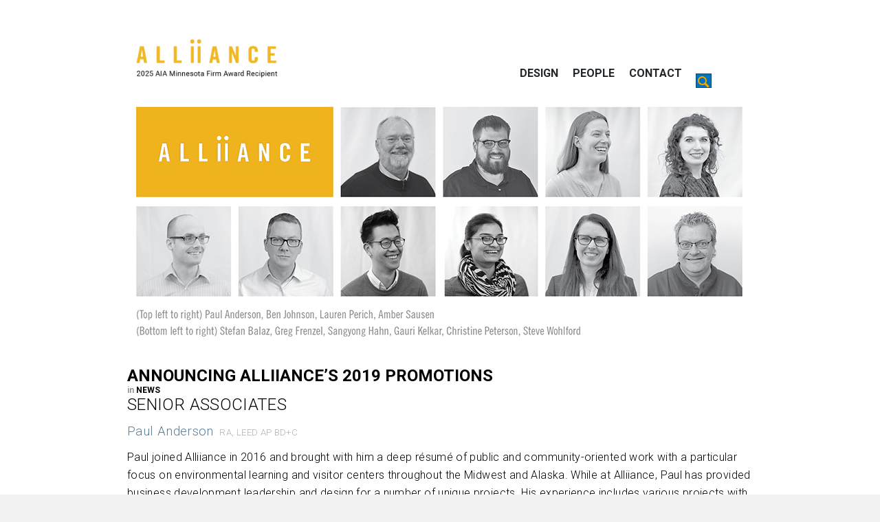

--- FILE ---
content_type: text/html; charset=UTF-8
request_url: https://alliiance.com/announcing-alliiances-2019-promotions/
body_size: 14139
content:
<!DOCTYPE html>
<html lang="en-US">
<head>
<meta charset="UTF-8" />
<script>
var gform;gform||(document.addEventListener("gform_main_scripts_loaded",function(){gform.scriptsLoaded=!0}),document.addEventListener("gform/theme/scripts_loaded",function(){gform.themeScriptsLoaded=!0}),window.addEventListener("DOMContentLoaded",function(){gform.domLoaded=!0}),gform={domLoaded:!1,scriptsLoaded:!1,themeScriptsLoaded:!1,isFormEditor:()=>"function"==typeof InitializeEditor,callIfLoaded:function(o){return!(!gform.domLoaded||!gform.scriptsLoaded||!gform.themeScriptsLoaded&&!gform.isFormEditor()||(gform.isFormEditor()&&console.warn("The use of gform.initializeOnLoaded() is deprecated in the form editor context and will be removed in Gravity Forms 3.1."),o(),0))},initializeOnLoaded:function(o){gform.callIfLoaded(o)||(document.addEventListener("gform_main_scripts_loaded",()=>{gform.scriptsLoaded=!0,gform.callIfLoaded(o)}),document.addEventListener("gform/theme/scripts_loaded",()=>{gform.themeScriptsLoaded=!0,gform.callIfLoaded(o)}),window.addEventListener("DOMContentLoaded",()=>{gform.domLoaded=!0,gform.callIfLoaded(o)}))},hooks:{action:{},filter:{}},addAction:function(o,r,e,t){gform.addHook("action",o,r,e,t)},addFilter:function(o,r,e,t){gform.addHook("filter",o,r,e,t)},doAction:function(o){gform.doHook("action",o,arguments)},applyFilters:function(o){return gform.doHook("filter",o,arguments)},removeAction:function(o,r){gform.removeHook("action",o,r)},removeFilter:function(o,r,e){gform.removeHook("filter",o,r,e)},addHook:function(o,r,e,t,n){null==gform.hooks[o][r]&&(gform.hooks[o][r]=[]);var d=gform.hooks[o][r];null==n&&(n=r+"_"+d.length),gform.hooks[o][r].push({tag:n,callable:e,priority:t=null==t?10:t})},doHook:function(r,o,e){var t;if(e=Array.prototype.slice.call(e,1),null!=gform.hooks[r][o]&&((o=gform.hooks[r][o]).sort(function(o,r){return o.priority-r.priority}),o.forEach(function(o){"function"!=typeof(t=o.callable)&&(t=window[t]),"action"==r?t.apply(null,e):e[0]=t.apply(null,e)})),"filter"==r)return e[0]},removeHook:function(o,r,t,n){var e;null!=gform.hooks[o][r]&&(e=(e=gform.hooks[o][r]).filter(function(o,r,e){return!!(null!=n&&n!=o.tag||null!=t&&t!=o.priority)}),gform.hooks[o][r]=e)}});
</script>

<meta name='viewport' content='width=device-width, initial-scale=1.0' />
<meta http-equiv='X-UA-Compatible' content='IE=edge' />
<link rel="profile" href="https://gmpg.org/xfn/11" />
<meta name='robots' content='index, follow, max-image-preview:large, max-snippet:-1, max-video-preview:-1' />

	<!-- This site is optimized with the Yoast SEO plugin v26.8 - https://yoast.com/product/yoast-seo-wordpress/ -->
	<title>Announcing Alliiance’s 2019 Promotions | Alliiance</title>
	<link rel="canonical" href="https://alliiance.com/announcing-alliiances-2019-promotions/" />
	<meta property="og:locale" content="en_US" />
	<meta property="og:type" content="article" />
	<meta property="og:title" content="Announcing Alliiance’s 2019 Promotions | Alliiance" />
	<meta property="og:description" content="SENIOR ASSOCIATES Paul Anderson  RA, LEED AP BD+C Paul joined Alliiance in 2016 and brought with him a deep résumé of public and community-oriented work with a particular focus on environmental learning and visitor centers throughout the Midwest and Alaska. While at Alliiance, Paul has provided business development leadership and design for a number of unique&hellip;" />
	<meta property="og:url" content="https://alliiance.com/announcing-alliiances-2019-promotions/" />
	<meta property="og:site_name" content="Alliiance" />
	<meta property="article:publisher" content="https://www.facebook.com/people/Alliiance/100063562870599/" />
	<meta property="article:published_time" content="2019-03-21T20:02:22+00:00" />
	<meta property="article:modified_time" content="2020-10-21T17:50:43+00:00" />
	<meta property="og:image" content="https://alliiance.com/wp-content/uploads/2019/03/Alliiance_Promotions_2019.jpg" />
	<meta property="og:image:width" content="900" />
	<meta property="og:image:height" content="340" />
	<meta property="og:image:type" content="image/jpeg" />
	<meta name="author" content="Chris Opsaul" />
	<meta name="twitter:card" content="summary_large_image" />
	<meta name="twitter:creator" content="@Alliiance_" />
	<meta name="twitter:site" content="@Alliiance_" />
	<script type="application/ld+json" class="yoast-schema-graph">{"@context":"https://schema.org","@graph":[{"@type":"Article","@id":"https://alliiance.com/announcing-alliiances-2019-promotions/#article","isPartOf":{"@id":"https://alliiance.com/announcing-alliiances-2019-promotions/"},"author":{"name":"Chris Opsaul","@id":"https://alliiance.com/#/schema/person/98d9183b0fa551446687b50339a2ccd3"},"headline":"Announcing Alliiance’s 2019 Promotions","datePublished":"2019-03-21T20:02:22+00:00","dateModified":"2020-10-21T17:50:43+00:00","mainEntityOfPage":{"@id":"https://alliiance.com/announcing-alliiances-2019-promotions/"},"wordCount":1183,"publisher":{"@id":"https://alliiance.com/#organization"},"image":{"@id":"https://alliiance.com/announcing-alliiances-2019-promotions/#primaryimage"},"thumbnailUrl":"https://alliiance.com/wp-content/uploads/2019/03/Alliiance_Promotions_2019.jpg","articleSection":["News"],"inLanguage":"en-US"},{"@type":"WebPage","@id":"https://alliiance.com/announcing-alliiances-2019-promotions/","url":"https://alliiance.com/announcing-alliiances-2019-promotions/","name":"Announcing Alliiance’s 2019 Promotions | Alliiance","isPartOf":{"@id":"https://alliiance.com/#website"},"primaryImageOfPage":{"@id":"https://alliiance.com/announcing-alliiances-2019-promotions/#primaryimage"},"image":{"@id":"https://alliiance.com/announcing-alliiances-2019-promotions/#primaryimage"},"thumbnailUrl":"https://alliiance.com/wp-content/uploads/2019/03/Alliiance_Promotions_2019.jpg","datePublished":"2019-03-21T20:02:22+00:00","dateModified":"2020-10-21T17:50:43+00:00","breadcrumb":{"@id":"https://alliiance.com/announcing-alliiances-2019-promotions/#breadcrumb"},"inLanguage":"en-US","potentialAction":[{"@type":"ReadAction","target":["https://alliiance.com/announcing-alliiances-2019-promotions/"]}]},{"@type":"ImageObject","inLanguage":"en-US","@id":"https://alliiance.com/announcing-alliiances-2019-promotions/#primaryimage","url":"https://alliiance.com/wp-content/uploads/2019/03/Alliiance_Promotions_2019.jpg","contentUrl":"https://alliiance.com/wp-content/uploads/2019/03/Alliiance_Promotions_2019.jpg","width":900,"height":340},{"@type":"BreadcrumbList","@id":"https://alliiance.com/announcing-alliiances-2019-promotions/#breadcrumb","itemListElement":[{"@type":"ListItem","position":1,"name":"Home","item":"https://alliiance.com/"},{"@type":"ListItem","position":2,"name":"Insights","item":"https://alliiance.com/insights/"},{"@type":"ListItem","position":3,"name":"Announcing Alliiance’s 2019 Promotions"}]},{"@type":"WebSite","@id":"https://alliiance.com/#website","url":"https://alliiance.com/","name":"Alliiance","description":"We are an open and energetic team of planners, architects and interior designers, working together to create inspired environments for people.","publisher":{"@id":"https://alliiance.com/#organization"},"potentialAction":[{"@type":"SearchAction","target":{"@type":"EntryPoint","urlTemplate":"https://alliiance.com/?s={search_term_string}"},"query-input":{"@type":"PropertyValueSpecification","valueRequired":true,"valueName":"search_term_string"}}],"inLanguage":"en-US"},{"@type":"Organization","@id":"https://alliiance.com/#organization","name":"Alliiance","url":"https://alliiance.com/","logo":{"@type":"ImageObject","inLanguage":"en-US","@id":"https://alliiance.com/#/schema/logo/image/","url":"https://alliiance.com/wp-content/uploads/2014/07/Alliiance_logo.jpg","contentUrl":"https://alliiance.com/wp-content/uploads/2014/07/Alliiance_logo.jpg","width":346,"height":64,"caption":"Alliiance"},"image":{"@id":"https://alliiance.com/#/schema/logo/image/"},"sameAs":["https://www.facebook.com/people/Alliiance/100063562870599/","https://x.com/Alliiance_","https://www.pinterest.com/alliiance/","https://www.instagram.com/alliiance_/","https://www.linkedin.com/company/alliiance/"]},{"@type":"Person","@id":"https://alliiance.com/#/schema/person/98d9183b0fa551446687b50339a2ccd3","name":"Chris Opsaul","image":{"@type":"ImageObject","inLanguage":"en-US","@id":"https://alliiance.com/#/schema/person/image/","url":"https://secure.gravatar.com/avatar/8178d01a8afcf778365e5ae6b43ee11927ca002a54bac1f9f99ea501c4620ae7?s=96&d=mm&r=g","contentUrl":"https://secure.gravatar.com/avatar/8178d01a8afcf778365e5ae6b43ee11927ca002a54bac1f9f99ea501c4620ae7?s=96&d=mm&r=g","caption":"Chris Opsaul"},"sameAs":["https://studio2info.com"],"url":"https://alliiance.com/author/cinchws/"}]}</script>
	<!-- / Yoast SEO plugin. -->


<link rel='dns-prefetch' href='//fonts.googleapis.com' />
<link href='https://fonts.gstatic.com' crossorigin rel='preconnect' />
<link rel="alternate" type="application/rss+xml" title="Alliiance &raquo; Feed" href="https://alliiance.com/feed/" />
<link rel="alternate" title="oEmbed (JSON)" type="application/json+oembed" href="https://alliiance.com/wp-json/oembed/1.0/embed?url=https%3A%2F%2Falliiance.com%2Fannouncing-alliiances-2019-promotions%2F" />
<link rel="alternate" title="oEmbed (XML)" type="text/xml+oembed" href="https://alliiance.com/wp-json/oembed/1.0/embed?url=https%3A%2F%2Falliiance.com%2Fannouncing-alliiances-2019-promotions%2F&#038;format=xml" />
<link rel="preload" href="https://alliiance.com/wp-content/plugins/bb-plugin/fonts/fontawesome/5.15.4/webfonts/fa-solid-900.woff2" as="font" type="font/woff2" crossorigin="anonymous">
<link rel="preload" href="https://alliiance.com/wp-content/plugins/bb-plugin/fonts/fontawesome/5.15.4/webfonts/fa-regular-400.woff2" as="font" type="font/woff2" crossorigin="anonymous">
<style id='wp-img-auto-sizes-contain-inline-css'>
img:is([sizes=auto i],[sizes^="auto," i]){contain-intrinsic-size:3000px 1500px}
/*# sourceURL=wp-img-auto-sizes-contain-inline-css */
</style>

<style id='wp-emoji-styles-inline-css'>

	img.wp-smiley, img.emoji {
		display: inline !important;
		border: none !important;
		box-shadow: none !important;
		height: 1em !important;
		width: 1em !important;
		margin: 0 0.07em !important;
		vertical-align: -0.1em !important;
		background: none !important;
		padding: 0 !important;
	}
/*# sourceURL=wp-emoji-styles-inline-css */
</style>
<link rel='stylesheet' id='wp-block-library-css' href='https://alliiance.com/wp-includes/css/dist/block-library/style.min.css?ver=6.9' media='all' />
<style id='global-styles-inline-css'>
:root{--wp--preset--aspect-ratio--square: 1;--wp--preset--aspect-ratio--4-3: 4/3;--wp--preset--aspect-ratio--3-4: 3/4;--wp--preset--aspect-ratio--3-2: 3/2;--wp--preset--aspect-ratio--2-3: 2/3;--wp--preset--aspect-ratio--16-9: 16/9;--wp--preset--aspect-ratio--9-16: 9/16;--wp--preset--color--black: #000000;--wp--preset--color--cyan-bluish-gray: #abb8c3;--wp--preset--color--white: #ffffff;--wp--preset--color--pale-pink: #f78da7;--wp--preset--color--vivid-red: #cf2e2e;--wp--preset--color--luminous-vivid-orange: #ff6900;--wp--preset--color--luminous-vivid-amber: #fcb900;--wp--preset--color--light-green-cyan: #7bdcb5;--wp--preset--color--vivid-green-cyan: #00d084;--wp--preset--color--pale-cyan-blue: #8ed1fc;--wp--preset--color--vivid-cyan-blue: #0693e3;--wp--preset--color--vivid-purple: #9b51e0;--wp--preset--color--fl-heading-text: #000000;--wp--preset--color--fl-body-bg: #f2f2f2;--wp--preset--color--fl-body-text: #000000;--wp--preset--color--fl-accent: #0572b9;--wp--preset--color--fl-accent-hover: #01518e;--wp--preset--color--fl-topbar-bg: #ffffff;--wp--preset--color--fl-topbar-text: #757575;--wp--preset--color--fl-topbar-link: #6cc8c2;--wp--preset--color--fl-topbar-hover: #000000;--wp--preset--color--fl-header-bg: #ffffff;--wp--preset--color--fl-header-text: #757575;--wp--preset--color--fl-header-link: #757575;--wp--preset--color--fl-header-hover: #2b7bb9;--wp--preset--color--fl-nav-bg: #ffffff;--wp--preset--color--fl-nav-link: #757575;--wp--preset--color--fl-nav-hover: #2b7bb9;--wp--preset--color--fl-content-bg: #ffffff;--wp--preset--color--fl-footer-widgets-bg: #ffffff;--wp--preset--color--fl-footer-widgets-text: #757575;--wp--preset--color--fl-footer-widgets-link: #2b7bb9;--wp--preset--color--fl-footer-widgets-hover: #2b7bb9;--wp--preset--color--fl-footer-bg: #ffffff;--wp--preset--color--fl-footer-text: #757575;--wp--preset--color--fl-footer-link: #2b7bb9;--wp--preset--color--fl-footer-hover: #2b7bb9;--wp--preset--gradient--vivid-cyan-blue-to-vivid-purple: linear-gradient(135deg,rgb(6,147,227) 0%,rgb(155,81,224) 100%);--wp--preset--gradient--light-green-cyan-to-vivid-green-cyan: linear-gradient(135deg,rgb(122,220,180) 0%,rgb(0,208,130) 100%);--wp--preset--gradient--luminous-vivid-amber-to-luminous-vivid-orange: linear-gradient(135deg,rgb(252,185,0) 0%,rgb(255,105,0) 100%);--wp--preset--gradient--luminous-vivid-orange-to-vivid-red: linear-gradient(135deg,rgb(255,105,0) 0%,rgb(207,46,46) 100%);--wp--preset--gradient--very-light-gray-to-cyan-bluish-gray: linear-gradient(135deg,rgb(238,238,238) 0%,rgb(169,184,195) 100%);--wp--preset--gradient--cool-to-warm-spectrum: linear-gradient(135deg,rgb(74,234,220) 0%,rgb(151,120,209) 20%,rgb(207,42,186) 40%,rgb(238,44,130) 60%,rgb(251,105,98) 80%,rgb(254,248,76) 100%);--wp--preset--gradient--blush-light-purple: linear-gradient(135deg,rgb(255,206,236) 0%,rgb(152,150,240) 100%);--wp--preset--gradient--blush-bordeaux: linear-gradient(135deg,rgb(254,205,165) 0%,rgb(254,45,45) 50%,rgb(107,0,62) 100%);--wp--preset--gradient--luminous-dusk: linear-gradient(135deg,rgb(255,203,112) 0%,rgb(199,81,192) 50%,rgb(65,88,208) 100%);--wp--preset--gradient--pale-ocean: linear-gradient(135deg,rgb(255,245,203) 0%,rgb(182,227,212) 50%,rgb(51,167,181) 100%);--wp--preset--gradient--electric-grass: linear-gradient(135deg,rgb(202,248,128) 0%,rgb(113,206,126) 100%);--wp--preset--gradient--midnight: linear-gradient(135deg,rgb(2,3,129) 0%,rgb(40,116,252) 100%);--wp--preset--font-size--small: 13px;--wp--preset--font-size--medium: 20px;--wp--preset--font-size--large: 36px;--wp--preset--font-size--x-large: 42px;--wp--preset--spacing--20: 0.44rem;--wp--preset--spacing--30: 0.67rem;--wp--preset--spacing--40: 1rem;--wp--preset--spacing--50: 1.5rem;--wp--preset--spacing--60: 2.25rem;--wp--preset--spacing--70: 3.38rem;--wp--preset--spacing--80: 5.06rem;--wp--preset--shadow--natural: 6px 6px 9px rgba(0, 0, 0, 0.2);--wp--preset--shadow--deep: 12px 12px 50px rgba(0, 0, 0, 0.4);--wp--preset--shadow--sharp: 6px 6px 0px rgba(0, 0, 0, 0.2);--wp--preset--shadow--outlined: 6px 6px 0px -3px rgb(255, 255, 255), 6px 6px rgb(0, 0, 0);--wp--preset--shadow--crisp: 6px 6px 0px rgb(0, 0, 0);}:where(.is-layout-flex){gap: 0.5em;}:where(.is-layout-grid){gap: 0.5em;}body .is-layout-flex{display: flex;}.is-layout-flex{flex-wrap: wrap;align-items: center;}.is-layout-flex > :is(*, div){margin: 0;}body .is-layout-grid{display: grid;}.is-layout-grid > :is(*, div){margin: 0;}:where(.wp-block-columns.is-layout-flex){gap: 2em;}:where(.wp-block-columns.is-layout-grid){gap: 2em;}:where(.wp-block-post-template.is-layout-flex){gap: 1.25em;}:where(.wp-block-post-template.is-layout-grid){gap: 1.25em;}.has-black-color{color: var(--wp--preset--color--black) !important;}.has-cyan-bluish-gray-color{color: var(--wp--preset--color--cyan-bluish-gray) !important;}.has-white-color{color: var(--wp--preset--color--white) !important;}.has-pale-pink-color{color: var(--wp--preset--color--pale-pink) !important;}.has-vivid-red-color{color: var(--wp--preset--color--vivid-red) !important;}.has-luminous-vivid-orange-color{color: var(--wp--preset--color--luminous-vivid-orange) !important;}.has-luminous-vivid-amber-color{color: var(--wp--preset--color--luminous-vivid-amber) !important;}.has-light-green-cyan-color{color: var(--wp--preset--color--light-green-cyan) !important;}.has-vivid-green-cyan-color{color: var(--wp--preset--color--vivid-green-cyan) !important;}.has-pale-cyan-blue-color{color: var(--wp--preset--color--pale-cyan-blue) !important;}.has-vivid-cyan-blue-color{color: var(--wp--preset--color--vivid-cyan-blue) !important;}.has-vivid-purple-color{color: var(--wp--preset--color--vivid-purple) !important;}.has-black-background-color{background-color: var(--wp--preset--color--black) !important;}.has-cyan-bluish-gray-background-color{background-color: var(--wp--preset--color--cyan-bluish-gray) !important;}.has-white-background-color{background-color: var(--wp--preset--color--white) !important;}.has-pale-pink-background-color{background-color: var(--wp--preset--color--pale-pink) !important;}.has-vivid-red-background-color{background-color: var(--wp--preset--color--vivid-red) !important;}.has-luminous-vivid-orange-background-color{background-color: var(--wp--preset--color--luminous-vivid-orange) !important;}.has-luminous-vivid-amber-background-color{background-color: var(--wp--preset--color--luminous-vivid-amber) !important;}.has-light-green-cyan-background-color{background-color: var(--wp--preset--color--light-green-cyan) !important;}.has-vivid-green-cyan-background-color{background-color: var(--wp--preset--color--vivid-green-cyan) !important;}.has-pale-cyan-blue-background-color{background-color: var(--wp--preset--color--pale-cyan-blue) !important;}.has-vivid-cyan-blue-background-color{background-color: var(--wp--preset--color--vivid-cyan-blue) !important;}.has-vivid-purple-background-color{background-color: var(--wp--preset--color--vivid-purple) !important;}.has-black-border-color{border-color: var(--wp--preset--color--black) !important;}.has-cyan-bluish-gray-border-color{border-color: var(--wp--preset--color--cyan-bluish-gray) !important;}.has-white-border-color{border-color: var(--wp--preset--color--white) !important;}.has-pale-pink-border-color{border-color: var(--wp--preset--color--pale-pink) !important;}.has-vivid-red-border-color{border-color: var(--wp--preset--color--vivid-red) !important;}.has-luminous-vivid-orange-border-color{border-color: var(--wp--preset--color--luminous-vivid-orange) !important;}.has-luminous-vivid-amber-border-color{border-color: var(--wp--preset--color--luminous-vivid-amber) !important;}.has-light-green-cyan-border-color{border-color: var(--wp--preset--color--light-green-cyan) !important;}.has-vivid-green-cyan-border-color{border-color: var(--wp--preset--color--vivid-green-cyan) !important;}.has-pale-cyan-blue-border-color{border-color: var(--wp--preset--color--pale-cyan-blue) !important;}.has-vivid-cyan-blue-border-color{border-color: var(--wp--preset--color--vivid-cyan-blue) !important;}.has-vivid-purple-border-color{border-color: var(--wp--preset--color--vivid-purple) !important;}.has-vivid-cyan-blue-to-vivid-purple-gradient-background{background: var(--wp--preset--gradient--vivid-cyan-blue-to-vivid-purple) !important;}.has-light-green-cyan-to-vivid-green-cyan-gradient-background{background: var(--wp--preset--gradient--light-green-cyan-to-vivid-green-cyan) !important;}.has-luminous-vivid-amber-to-luminous-vivid-orange-gradient-background{background: var(--wp--preset--gradient--luminous-vivid-amber-to-luminous-vivid-orange) !important;}.has-luminous-vivid-orange-to-vivid-red-gradient-background{background: var(--wp--preset--gradient--luminous-vivid-orange-to-vivid-red) !important;}.has-very-light-gray-to-cyan-bluish-gray-gradient-background{background: var(--wp--preset--gradient--very-light-gray-to-cyan-bluish-gray) !important;}.has-cool-to-warm-spectrum-gradient-background{background: var(--wp--preset--gradient--cool-to-warm-spectrum) !important;}.has-blush-light-purple-gradient-background{background: var(--wp--preset--gradient--blush-light-purple) !important;}.has-blush-bordeaux-gradient-background{background: var(--wp--preset--gradient--blush-bordeaux) !important;}.has-luminous-dusk-gradient-background{background: var(--wp--preset--gradient--luminous-dusk) !important;}.has-pale-ocean-gradient-background{background: var(--wp--preset--gradient--pale-ocean) !important;}.has-electric-grass-gradient-background{background: var(--wp--preset--gradient--electric-grass) !important;}.has-midnight-gradient-background{background: var(--wp--preset--gradient--midnight) !important;}.has-small-font-size{font-size: var(--wp--preset--font-size--small) !important;}.has-medium-font-size{font-size: var(--wp--preset--font-size--medium) !important;}.has-large-font-size{font-size: var(--wp--preset--font-size--large) !important;}.has-x-large-font-size{font-size: var(--wp--preset--font-size--x-large) !important;}
/*# sourceURL=global-styles-inline-css */
</style>

<style id='classic-theme-styles-inline-css'>
/*! This file is auto-generated */
.wp-block-button__link{color:#fff;background-color:#32373c;border-radius:9999px;box-shadow:none;text-decoration:none;padding:calc(.667em + 2px) calc(1.333em + 2px);font-size:1.125em}.wp-block-file__button{background:#32373c;color:#fff;text-decoration:none}
/*# sourceURL=/wp-includes/css/classic-themes.min.css */
</style>
<link rel='stylesheet' id='font-awesome-5-css' href='https://alliiance.com/wp-content/plugins/bb-plugin/fonts/fontawesome/5.15.4/css/all.min.css?ver=2.10.0.5' media='all' />
<link rel='stylesheet' id='ultimate-icons-css' href='https://alliiance.com/wp-content/uploads/bb-plugin/icons/ultimate-icons/style.css?ver=2.10.0.5' media='all' />
<link rel='stylesheet' id='jquery-magnificpopup-css' href='https://alliiance.com/wp-content/plugins/bb-plugin/css/jquery.magnificpopup.min.css?ver=2.10.0.5' media='all' />
<link rel='stylesheet' id='fl-builder-layout-bundle-815549be2dace96e5b7778d0dbb36b8b-css' href='https://alliiance.com/wp-content/uploads/bb-plugin/cache/815549be2dace96e5b7778d0dbb36b8b-layout-bundle.css?ver=2.10.0.5-1.5.2.1' media='all' />
<link rel='stylesheet' id='bootstrap-css' href='https://alliiance.com/wp-content/themes/bb-theme/css/bootstrap.min.css?ver=1.7.19.1' media='all' />
<link rel='stylesheet' id='fl-automator-skin-css' href='https://alliiance.com/wp-content/uploads/bb-theme/skin-69330f622b298.css?ver=1.7.19.1' media='all' />
<link rel='stylesheet' id='fl-child-theme-css' href='https://alliiance.com/wp-content/themes/bb-theme-child/style.css?ver=6.9' media='all' />
<link rel='stylesheet' id='pp-animate-css' href='https://alliiance.com/wp-content/plugins/bbpowerpack/assets/css/animate.min.css?ver=3.5.1' media='all' />
<link rel='stylesheet' id='fl-builder-google-fonts-1f4903e9397104e5e0ae0c5e8a9be3da-css' href='//fonts.googleapis.com/css?family=Roboto%3A700%2C300%2C400&#038;ver=6.9' media='all' />
<script src="https://alliiance.com/wp-includes/js/jquery/jquery.min.js?ver=3.7.1" id="jquery-core-js"></script>
<script src="https://alliiance.com/wp-includes/js/jquery/jquery-migrate.min.js?ver=3.4.1" id="jquery-migrate-js"></script>
<link rel="https://api.w.org/" href="https://alliiance.com/wp-json/" /><link rel="alternate" title="JSON" type="application/json" href="https://alliiance.com/wp-json/wp/v2/posts/2294" /><link rel="EditURI" type="application/rsd+xml" title="RSD" href="https://alliiance.com/xmlrpc.php?rsd" />
<meta name="generator" content="WordPress 6.9" />
<link rel='shortlink' href='https://alliiance.com/?p=2294' />
		<script>
			var bb_powerpack = {
				version: '2.40.10',
				getAjaxUrl: function() { return atob( 'aHR0cHM6Ly9hbGxpaWFuY2UuY29tL3dwLWFkbWluL2FkbWluLWFqYXgucGhw' ); },
				callback: function() {},
				mapMarkerData: {},
				post_id: '2294',
				search_term: '',
				current_page: 'https://alliiance.com/announcing-alliiances-2019-promotions/',
				conditionals: {
					is_front_page: false,
					is_home: false,
					is_archive: false,
					current_post_type: '',
					is_tax: false,
										is_author: false,
					current_author: false,
					is_search: false,
									}
			};
		</script>
		<link rel="icon" href="https://alliiance.com/wp-content/uploads/2022/11/cropped-Alliiance-Favicon-32x32.png" sizes="32x32" />
<link rel="icon" href="https://alliiance.com/wp-content/uploads/2022/11/cropped-Alliiance-Favicon-192x192.png" sizes="192x192" />
<link rel="apple-touch-icon" href="https://alliiance.com/wp-content/uploads/2022/11/cropped-Alliiance-Favicon-180x180.png" />
<meta name="msapplication-TileImage" content="https://alliiance.com/wp-content/uploads/2022/11/cropped-Alliiance-Favicon-270x270.png" />
<!-- Global site tag (gtag.js) - Google Analytics -->
<script async src="https://www.googletagmanager.com/gtag/js?id=UA-59452079-1"></script>
<script>
  window.dataLayer = window.dataLayer || [];
  function gtag(){dataLayer.push(arguments);}
  gtag('js', new Date());

  gtag('config', 'UA-59452079-1');
</script>
<!-- Google tag (gtag.js) -->
<script async src="https://www.googletagmanager.com/gtag/js?id=G-EWV56XPMTN"></script>
<script>
  window.dataLayer = window.dataLayer || [];
  function gtag(){dataLayer.push(arguments);}
  gtag('js', new Date());

  gtag('config', 'G-EWV56XPMTN');
</script>

<link rel="preconnect" href="https://fonts.googleapis.com">
<link rel="preconnect" href="https://fonts.gstatic.com" crossorigin>
<link href="https://fonts.googleapis.com/css2?family=Roboto:wght@300;500;700;900&display=swap" rel="stylesheet">
</head>
<body class="wp-singular post-template-default single single-post postid-2294 single-format-standard wp-theme-bb-theme wp-child-theme-bb-theme-child fl-builder-2-10-0-5 fl-themer-1-5-2-1 fl-theme-1-7-19-1 fl-no-js fl-theme-builder-header fl-theme-builder-header-header fl-theme-builder-footer fl-theme-builder-footer-footer fl-theme-builder-singular fl-theme-builder-singular-news-singular fl-framework-bootstrap fl-preset-default fl-full-width fl-has-sidebar fl-search-active" itemscope="itemscope" itemtype="https://schema.org/WebPage">
<a aria-label="Skip to content" class="fl-screen-reader-text" href="#fl-main-content">Skip to content</a><div class="fl-page">
	<header class="fl-builder-content fl-builder-content-3069 fl-builder-global-templates-locked" data-post-id="3069" data-type="header" data-sticky="1" data-sticky-on="" data-sticky-breakpoint="medium" data-shrink="0" data-overlay="0" data-overlay-bg="transparent" data-shrink-image-height="50px" role="banner" itemscope="itemscope" itemtype="http://schema.org/WPHeader"><div class="fl-row fl-row-full-width fl-row-bg-color fl-node-8xog3w9fkabu fl-row-default-height fl-row-align-center" data-node="8xog3w9fkabu">
	<div class="fl-row-content-wrap">
		<div class="uabb-row-separator uabb-top-row-separator" >
</div>
						<div class="fl-row-content fl-row-fixed-width fl-node-content">
		
<div class="fl-col-group fl-node-tqkfmv7prou8 fl-col-group-equal-height fl-col-group-align-bottom" data-node="tqkfmv7prou8">
			<div class="fl-col fl-node-pdslhgn6orx2 fl-col-bg-color fl-col-small" data-node="pdslhgn6orx2">
	<div class="fl-col-content fl-node-content"><div role="figure" class="fl-module fl-module-photo fl-photo fl-photo-align-left fl-node-s51jqe8an60w" data-node="s51jqe8an60w" itemscope itemtype="https://schema.org/ImageObject">
	<div class="fl-photo-content fl-photo-img-png">
				<a href="/home"  target="_self" itemprop="url">
				<img loading="lazy" decoding="async" class="fl-photo-img wp-image-7624 size-full" src="https://alliiance.com/wp-content/uploads/2025/10/Alliiance-Logo_2025-AIAMN-Firm-Award-Tagline.png" alt="Alliiance Logo_2025 AIAMN Firm Award Tagline" height="450" width="1200" title="Alliiance Logo_2025 AIAMN Firm Award Tagline"  data-no-lazy="1" itemprop="image" srcset="https://alliiance.com/wp-content/uploads/2025/10/Alliiance-Logo_2025-AIAMN-Firm-Award-Tagline.png 1200w, https://alliiance.com/wp-content/uploads/2025/10/Alliiance-Logo_2025-AIAMN-Firm-Award-Tagline-300x113.png 300w, https://alliiance.com/wp-content/uploads/2025/10/Alliiance-Logo_2025-AIAMN-Firm-Award-Tagline-1024x384.png 1024w, https://alliiance.com/wp-content/uploads/2025/10/Alliiance-Logo_2025-AIAMN-Firm-Award-Tagline-768x288.png 768w" sizes="auto, (max-width: 1200px) 100vw, 1200px" />
				</a>
					</div>
	</div>
</div>
</div>
			<div class="fl-col fl-node-a71b6inpukdg fl-col-bg-color fl-col-small" data-node="a71b6inpukdg">
	<div class="fl-col-content fl-node-content"><div class="fl-module fl-module-menu fl-node-aqjubhkvpeg9" data-node="aqjubhkvpeg9">
	<div class="fl-module-content fl-node-content">
		<div class="fl-menu fl-menu-responsive-toggle-mobile">
	<button class="fl-menu-mobile-toggle hamburger fl-content-ui-button" aria-haspopup="menu" aria-label="Menu"><span class="fl-menu-icon svg-container"><svg version="1.1" class="hamburger-menu" xmlns="http://www.w3.org/2000/svg" xmlns:xlink="http://www.w3.org/1999/xlink" viewBox="0 0 512 512">
<rect class="fl-hamburger-menu-top" width="512" height="102"/>
<rect class="fl-hamburger-menu-middle" y="205" width="512" height="102"/>
<rect class="fl-hamburger-menu-bottom" y="410" width="512" height="102"/>
</svg>
</span></button>	<div class="fl-clear"></div>
	<nav role="navigation" aria-label="Menu" itemscope="itemscope" itemtype="https://schema.org/SiteNavigationElement"><ul id="menu-menu-2023" class="menu fl-menu-horizontal fl-toggle-arrows"><li id="menu-item-5551" class="menu-item menu-item-type-post_type menu-item-object-page"><a role="menuitem" href="https://alliiance.com/architecture-planning-interior-design/">Design</a></li><li id="menu-item-6460" class="menu-item menu-item-type-custom menu-item-object-custom"><a role="menuitem" href="/our-people">People</a></li><li id="menu-item-5554" class="menu-item menu-item-type-post_type menu-item-object-page"><a role="menuitem" href="https://alliiance.com/contact/">Contact</a></li></ul></nav></div>
	</div>
</div>
</div>
</div>
			<div class="fl-col fl-node-3jwpsilkn805 fl-col-bg-color fl-col-small" data-node="3jwpsilkn805">
	<div class="fl-col-content fl-node-content"><div class="fl-module fl-module-search fl-node-i4oedsz3f089" data-node="i4oedsz3f089">
	<div class="fl-module-content fl-node-content">
		<div class="fl-search-form fl-search-form-button fl-search-button-fullscreen fl-search-button-left fl-search-form-width-auto fl-search-form-left"
	>
	<div class="fl-search-form-wrap">
		<div class="fl-search-form-fields">
			<div class="fl-search-form-input-wrap">
				<form role="search" aria-label="Search form" method="get" action="https://alliiance.com/">
	<div class="fl-form-field">
		<input type="search" aria-label="Search input" class="fl-search-text" placeholder="" value="" name="s" />

				<div class="fl-search-loader-wrap">
			<div class="fl-search-loader">
				<svg class="spinner" viewBox="0 0 50 50">
					<circle class="path" cx="25" cy="25" r="20" fill="none" stroke-width="5"></circle>
				</svg>
			</div>
		</div>
			</div>
		<div class="fl-search-results-content"></div>
	</form>
			</div>
			<div  class="fl-button-wrap fl-button-width-auto fl-button-left fl-button-has-icon">
			<a role="button" tabindex="0"  aria-label="Search"   class="fl-button" >
					<i class="fl-button-icon fl-button-icon-before ua-icon ua-icon-magnifying-glass2" aria-hidden="true"></i>
							</a role=&quot;button&quot; tabindex=&quot;0&quot;>
	</div>
		</div>
	</div>
</div>
	</div>
</div>
</div>
</div>
	</div>
		</div>
	</div>
</div>
</header><div class="uabb-js-breakpoint" style="display: none;"></div>	<div id="fl-main-content" class="fl-page-content" itemprop="mainContentOfPage" role="main">

		<div class="fl-builder-content fl-builder-content-3091 fl-builder-global-templates-locked" data-post-id="3091"><div class="fl-row fl-row-fixed-width fl-row-bg-none fl-node-5f5a4e836d5e0 fl-row-default-height fl-row-align-center" data-node="5f5a4e836d5e0">
	<div class="fl-row-content-wrap">
		<div class="uabb-row-separator uabb-top-row-separator" >
</div>
						<div class="fl-row-content fl-row-fixed-width fl-node-content">
		
<div class="fl-col-group fl-node-5f5a4e836fc1f" data-node="5f5a4e836fc1f">
			<div class="fl-col fl-node-5f5a4e836fd07 fl-col-bg-color" data-node="5f5a4e836fd07">
	<div class="fl-col-content fl-node-content"><div class="fl-module fl-module-photo fl-node-5f5a4e8931028" data-node="5f5a4e8931028">
	<div class="fl-module-content fl-node-content">
		<div role="figure" class="fl-photo fl-photo-align-center" itemscope itemtype="https://schema.org/ImageObject">
	<div class="fl-photo-content fl-photo-img-jpg">
				<img loading="lazy" decoding="async" class="fl-photo-img wp-image-2292 size-full" src="https://alliiance.com/wp-content/uploads/2019/03/Alliiance_Promotions_2019.jpg" alt="Alliiance_Promotions_2019" height="340" width="900" title="Alliiance_Promotions_2019"  itemprop="image" srcset="https://alliiance.com/wp-content/uploads/2019/03/Alliiance_Promotions_2019.jpg 900w, https://alliiance.com/wp-content/uploads/2019/03/Alliiance_Promotions_2019-300x113.jpg 300w, https://alliiance.com/wp-content/uploads/2019/03/Alliiance_Promotions_2019-768x290.jpg 768w" sizes="auto, (max-width: 900px) 100vw, 900px" />
					</div>
	</div>
	</div>
</div>
</div>
</div>
	</div>
		</div>
	</div>
</div>
<div class="fl-row fl-row-fixed-width fl-row-bg-none fl-node-5f5a4e384bfeb fl-row-default-height fl-row-align-center" data-node="5f5a4e384bfeb">
	<div class="fl-row-content-wrap">
		<div class="uabb-row-separator uabb-top-row-separator" >
</div>
						<div class="fl-row-content fl-row-fixed-width fl-node-content">
		
<div class="fl-col-group fl-node-5f5a4e384bfef" data-node="5f5a4e384bfef">
			<div class="fl-col fl-node-5f5a4e384bff0 fl-col-bg-color" data-node="5f5a4e384bff0">
	<div class="fl-col-content fl-node-content"><div class="fl-module fl-module-heading fl-node-5f5a4e384bff2" data-node="5f5a4e384bff2">
	<div class="fl-module-content fl-node-content">
		<h1 class="fl-heading">
		<span class="fl-heading-text">Announcing Alliiance’s 2019 Promotions</span>
	</h1>
	</div>
</div>
<div class="fl-module fl-module-heading fl-node-5f5a4f6ed7cb0 lowercase" data-node="5f5a4f6ed7cb0">
	<div class="fl-module-content fl-node-content">
		<h4 class="fl-heading">
		<span class="fl-heading-text"><span class="lowercase">in</span> <a href="https://alliiance.com/category/news/" rel="tag" class="news">News</a></span>
	</h4>
	</div>
</div>
<div class="fl-module fl-module-fl-post-content fl-node-5f5a4e384bff1" data-node="5f5a4e384bff1">
	<div class="fl-module-content fl-node-content">
		<p class="trade-bext" style="text-align: left;"><span style="font-size: 18pt;">SENIOR ASSOCIATES</span></p>
<p class="trade-20" style="text-align: left;"><span style="font-size: 14pt; color: #5a7d93;">Paul Anderson</span>  <span style="font-size: 10pt; color: #b3b3b3;">RA, LEED AP BD+C</span></p>
<p class="trade-18">Paul joined Alliiance in 2016 and brought with him a deep résumé of public and community-oriented work with a particular focus on environmental learning and visitor centers throughout the Midwest and Alaska. While at Alliiance, Paul has provided business development leadership and design for a number of unique projects. His experience includes various projects with Schmeeckle Reserve Nature Center; Three Rivers Park District; and Metropolitan Airports Commission; as well as the University of Minnesota Cloquet Forestry Center and Hubachek Wilderness Research Center, Sunny Hollow Montessori Expansion, MnDOT Safety Rest Areas, Peace Lutheran Church, Oxbow Nature Center, Fort Wilderness, International World Center, and Urban Refuge Remodel.</p>
<p class="trade-20" style="text-align: left;"><span style="font-size: 14pt; color: #5a7d93;">Ben Johnson</span>  <span style="font-size: 10pt; color: #b3b3b3;">ASSOC. AIA</span></p>
<p class="trade-18">Ben joined Alliiance in 2015 and has focused on aviation terminal projects with a unique ability to develop and foster best practices. He combines a strong design sense with a talent to quickly and efficiently develop, illustrate, and evaluate project opportunities. Ben has been a designer on the following projects: Spokane International Airport (WA), Williston Basin International Airport (ND), San Diego International Airport (CA), Port of Oakland (CA), Gerald R. Ford International Airport (MI), Jacksons International Airport (Port Moresby, Papua New Guinea), and Roland Garros Airport (Sainte-Marie in Réunion, France).</p>
<p class="trade-20" style="text-align: left;"><span style="font-size: 14pt; color: #5a7d93;">Lauren Perich</span>  <span style="font-size: 10pt; color: #b3b3b3;">AIA, LEED GREEN ASSOCIATE</span></p>
<p class="trade-18">Lauren is adept at navigating complex projects with energy and passion resulting in well-orchestrated solutions. She possesses an in-depth knowledge about Alliiance’s design delivery capability and has worked to disseminate “Alliiance Quality” throughout the firm and with our consultant partners. In addition to extensive aviation project contributions at Minneapolis-St. Paul and Little Rock international airports since joining Alliiance in 2011, Lauren was a key member of the Wells Fargo Center and Ecolab North Tower renovations as well as The Works Museum. She is a key contributor to firmwide initiatives such as supporting leadership of Alliiance’s Design Delivery Area of Excellence group; SWAT Drawing Graphic Standards Member; Alliiance University training; MAC Best Practices Committee; BIM Committee; and Aviiators knowledge sharing. In 2017 Lauren participated in AIA’s Minnesota Leadership Forum.</p>
<p class="trade-20" style="text-align: left;"><span style="font-size: 14pt; color: #5a7d93;">Amber Sausen</span>  <span style="font-size: 10pt; color: #b3b3b3;">AIA, LEED AP BD+C</span></p>
<p class="trade-18">Amber joined the firm in 2011 and is a strong advocate for thorough planning, thoughtful design, and integrated sustainable strategies. Amber quickly sees the big picture and engages all opportunities to demonstrate the Alliiance brand. She is a member of Alliiance’s Green Team; a former board member of the Minnesota Environmental Fund; a committee member for the AIA Minnesota Lake Superior Design Retreat; Culture Change Resource Team; and president of Urban Sketchers, an international non-profit dedicated to fostering a global community of artists who practice on-location drawing. Amber’s project experience includes a wide range of project types including the MnDOT Safety Rest Areas in Clear Lake and Des Moines River; University of Minnesota Bee Lab; Reif Performing Arts Center Renovation and Addition; Bayer Interventional; several projects at the Minneapolis-St. Paul International Airport; and a major campus consolidation project for the General Mills James Ford Bell campus.</p>
<p class="trade-bext" style="text-align: left;"><span style="font-size: 18pt;">ASSOCIATES</span></p>
<p class="trade-20" style="text-align: left;"><span style="font-size: 14pt; color: #5a7d93;">Stefan Balaz</span>  <span style="font-size: 10pt; color: #b3b3b3;">AIA, LEED AP</span></p>
<p class="trade-18">Stefan joined Alliiance in 2014 and is a strong project architect and project manager who brings an even-hand demeanor to his projects. Stefan is very active in creating staff cohesion, consensus, camaraderie, and mentorship. He has gained the confidence of our clients and project teams through his foresight, diligence, and attention to quality. He is a Revit Responder, part-time contributor to the BIM Committee, and is actively involved in most firm activities. While with Alliiance Stefan has spent a majority of his time keeping the Williston Basin International Airport in North Dakota, on track and coordinated, while also providing important roles on the Gerald R. Ford International Airport Consolidated Checkpoint in Grand Rapids, Michigan, and Roland Garros Airport project in Sainte-Marie, Réunion, France.</p>
<p class="trade-20" style="text-align: left;"><span style="font-size: 14pt; color: #5a7d93;">Greg Frenzel</span>  <span style="font-size: 10pt; color: #b3b3b3;">ASSOC. AIA</span></p>
<p class="trade-18">Greg joined Alliiance in 2015 and is a critical part of Alliiance’s MAC team. He excels at leading and coordinating large, complex project teams, consultants, and stakeholders while championing design. Greg’s passion for quality and professionalism has gained him the trust of our clients and partners alike. Currently, Greg is assisting with the Lincoln Nebraska Airport Terminal Expansion while continuing major MAC projects for Minneapolis-St. Paul International Airport (MSP). Greg’s direct project involvement at MSP includes Vertical Circulation Improvements and the Baggage Claim Renovation. He has liaised with MAC stakeholders on these projects as well as during significant Operational Improvement project transitions.</p>
<p class="trade-20" style="text-align: left;"><span style="font-size: 14pt; color: #5a7d93;">Sangyong Hahn</span> <span style="font-size: 10pt; color: #b3b3b3;">AIA, LEED GREEN ASSOCIATE</span></p>
<p class="trade-18">Sangyong began lending his design talents to Alliiance in 2014. He is a thoughtful designer skilled at detailing and forwarding complex designs. While Sangyong has primarily worked on MAC projects for the Minneapolis-St. Paul International Airport (MSP), he is a great firmwide resource as a Revit Responder, Visualization Responder, and SWAT Sustainable Design member. Some of the many projects at MSP that Sangyong has worked on include Vertical Circulation Improvements, Baggage Claim Renovation, Terminal 1 Checkpoint Expansion and Consolidation, Restroom Upgrade, Art in the Terminal, South Security Exit and Facade Expansion, and Food Court Expansion. Sangyong has also contributed to Alliiance’s business development efforts.</p>
<p class="trade-20" style="text-align: left;"><span style="font-size: 14pt; color: #5a7d93;">Gauri Kelkar</span> <span style="font-size: 10pt; color: #b3b3b3;">LEED AP</span></p>
<p class="trade-18">Gauri is motivated, talented, communicative, and works well with other team members. Since joining Alliiance in 2014, she has worked across all market sectors with project experience including the University of Minnesota Crookston Classroom and Lab Improvements; Hennepin County Medina Office Remodel; University of Alaska Anchorage Bookstore Renovation; Cargill Minneapolis R+D Center; University of Minnesota Cancer and Cardiovascular Research Building; BMO Harris Nicollet Branch Renovation; various office and lab projects for General Mills; Ecolab Building H; Wells Fargo Center Remodel; and OTG Management Food and Beverage concepts nationwide.</p>
<p class="trade-20" style="text-align: left;"><span style="font-size: 14pt; color: #5a7d93;">Christine Peterson</span> <span style="font-size: 10pt; color: #b3b3b3;">AIA</span></p>
<p class="trade-18">Christine joined the Alliiance team in 2016. She a very knowledgeable project architect and project manager with strong technical skills. Christine promotes sound delivery methods and brings technical rigor to our projects as well as being influential in EDI activities within the firm and the design community at large. While with Alliiance, Christine has contributed to several projects at the University of Minnesota including the Veterinary Isolation Facility, Cancer Center Renovation in Moos Tower Level 2, and various remodels in the McGuire Translational Research Facility. In addition Christine has been a team member on the Williston Basin International Airport in North Dakota, Ecolab North Tower Renovation, WuXi AppTec renovation, and Sunny Hollow Montessori Expansion.</p>
<p class="trade-20" style="text-align: left;"><span style="font-size: 14pt; color: #5a7d93;">Steve Wohlford</span> <span style="font-size: 10pt; color: #b3b3b3;">AIA</span></p>
<p class="trade-18">Steve joined Alliiance in 2016 and quickly emerged as a primary resource and mentor for Alliiance staff. He is a strong senior project architect with unparalleled technical expertise. No topic is too mundane for Steve to take on or coordinate and he is very adept at keeping his teams coordinated and on track. Steve’s primary focus has been MAC projects for Minneapolis-St. Paul International Airport such as the Baggage Claim Expansion, Ticket Lobby Operational Improvements, Mezzanine HVAC and Penthouses, South Security Exit and Façade Expansion, and CSI Specification Transition. In addition to project work Steve assists the firm as an expertise leader in project delivery, Revit Responder, BIM Committee member, MAC Specs Committee, MAC Best Practices committee, SWAT Exterior Envelope member, and SWAT Specifications member.</p>
	</div>
</div>
<div class="fl-module fl-module-separator fl-node-5f5a4e384bff6" data-node="5f5a4e384bff6">
	<div class="fl-module-content fl-node-content">
		<div class="fl-separator"></div>
	</div>
</div>
</div>
</div>
	</div>
		</div>
	</div>
</div>
</div><div class="uabb-js-breakpoint" style="display: none;"></div>
	</div><!-- .fl-page-content -->
	<footer class="fl-builder-content fl-builder-content-3071 fl-builder-global-templates-locked" data-post-id="3071" data-type="footer" itemscope="itemscope" itemtype="http://schema.org/WPFooter"><div class="fl-row fl-row-full-width fl-row-bg-color fl-node-5f59342ddbb9c fl-row-default-height fl-row-align-center" data-node="5f59342ddbb9c">
	<div class="fl-row-content-wrap">
		<div class="uabb-row-separator uabb-top-row-separator" >
</div>
						<div class="fl-row-content fl-row-fixed-width fl-node-content">
		
<div class="fl-col-group fl-node-5f5a450972d5e fl-col-group-equal-height fl-col-group-align-center" data-node="5f5a450972d5e">
			<div class="fl-col fl-node-5f5a450972f2a fl-col-bg-color fl-col-small" data-node="5f5a450972f2a">
	<div class="fl-col-content fl-node-content"><div class="fl-module fl-module-pp-image fl-node-1qkop20exliy" data-node="1qkop20exliy">
	<div class="fl-module-content fl-node-content">
		<div class="pp-photo-container">
	<div class="pp-photo pp-photo-align-left pp-photo-align-responsive-center" itemscope itemtype="http://schema.org/ImageObject">
		<div class="pp-photo-content">
			<div class="pp-photo-content-inner">
									<img loading="lazy" decoding="async" class="pp-photo-img wp-image-5836 size-full" src="https://alliiance.com/wp-content/uploads/2020/09/Alliiance-Logo_White-No-Clear-Space.png" alt="Alliiance Logo_White No Clear Space" itemprop="image" height="167" width="976" srcset="https://alliiance.com/wp-content/uploads/2020/09/Alliiance-Logo_White-No-Clear-Space.png 976w, https://alliiance.com/wp-content/uploads/2020/09/Alliiance-Logo_White-No-Clear-Space-300x51.png 300w, https://alliiance.com/wp-content/uploads/2020/09/Alliiance-Logo_White-No-Clear-Space-768x131.png 768w" sizes="auto, (max-width: 976px) 100vw, 976px" title="Alliiance Logo_White No Clear Space"  />
					<div class="pp-overlay-bg"></div>
												</div>
					</div>
	</div>
</div>
	</div>
</div>
<div class="fl-module fl-module-rich-text fl-node-5f59342ddbb9b" data-node="5f59342ddbb9b">
	<div class="fl-module-content fl-node-content">
		<div class="fl-rich-text">
	<p><span style="color: #ffffff;">© 2026 Alliiance all rights reserved.</span></p>
</div>
	</div>
</div>
</div>
</div>
			<div class="fl-col fl-node-5f5a450972f2f fl-col-bg-color fl-col-small" data-node="5f5a450972f2f">
	<div class="fl-col-content fl-node-content"><div class="fl-module fl-module-rich-text fl-node-fb8zjvkisq34" data-node="fb8zjvkisq34">
	<div class="fl-module-content fl-node-content">
		<div class="fl-rich-text">
	<p><a href="https://maps.app.goo.gl/HorU7HbnEStX5WoA9">400 Clifton Avenue<br />
Minneapolis, MN 55403 </a></p>
</div>
	</div>
</div>
<div class="fl-module fl-module-rich-text fl-node-k9x5328dwy1p" data-node="k9x5328dwy1p">
	<div class="fl-module-content fl-node-content">
		<div class="fl-rich-text">
	<p><a href="tel:6128744100">(612) 874-4100</a><br />
<a href="mailto:info@alliiance.com">info@alliiance.com</a></p>
</div>
	</div>
</div>
</div>
</div>
			<div class="fl-col fl-node-5f5a450972f31 fl-col-bg-color fl-col-small" data-node="5f5a450972f31">
	<div class="fl-col-content fl-node-content"><div class="fl-module fl-module-rich-text fl-node-fu9om31qczp4" data-node="fu9om31qczp4">
	<div class="fl-module-content fl-node-content">
		<div class="fl-rich-text">
	<p><a href="/contact#careers">CAREERS</a></p>
</div>
	</div>
</div>
<div class="fl-module fl-module-separator fl-node-e2vh1b30lqtw fl-visible-desktop fl-visible-large fl-visible-medium" data-node="e2vh1b30lqtw">
	<div class="fl-module-content fl-node-content">
		<div class="fl-separator"></div>
	</div>
</div>
<div class="fl-module fl-module-rich-text fl-node-lboj5z7ftpmg" data-node="lboj5z7ftpmg">
	<div class="fl-module-content fl-node-content">
		<div class="fl-rich-text">
	<p><span style="color: #ffffff;">FOLLOW US</span></p>
</div>
	</div>
</div>
<div class="fl-module fl-module-advanced-icon fl-node-mxljtevns4rc" data-node="mxljtevns4rc">
	<div class="fl-module-content fl-node-content">
		
<div class="uabb-module-content adv-icon-wrap adv-icon-horizontal adv-icon-left">
<a class="adv-icon-link adv-icon-1" href="https://www.facebook.com/Alliiance-127264233985200/" target="_self"  aria-label="Go to https://www.facebook.com/Alliiance-127264233985200/"><div class="uabb-module-content uabb-imgicon-wrap">				<span class="uabb-icon-wrap">
			<span class="uabb-icon">
			<i class="ua-icon ua-icon-facebook-with-circle" aria-hidden="true"></i>
			</span>
		</span>
	
		</div></a><a class="adv-icon-link adv-icon-2" href="https://www.linkedin.com/company/alliiance" target="_self"  aria-label="Go to https://www.linkedin.com/company/alliiance"><div class="uabb-module-content uabb-imgicon-wrap">				<span class="uabb-icon-wrap">
			<span class="uabb-icon">
			<i class="ua-icon ua-icon-linkedin-with-circle" aria-hidden="true"></i>
			</span>
		</span>
	
		</div></a><a class="adv-icon-link adv-icon-3" href="https://www.instagram.com/alliiance_/" target="_self"  aria-label="Go to https://www.instagram.com/alliiance_/"><div class="uabb-module-content uabb-imgicon-wrap">				<span class="uabb-icon-wrap">
			<span class="uabb-icon">
			<i class="ua-icon ua-icon-instagram-with-circle" aria-hidden="true"></i>
			</span>
		</span>
	
		</div></a></div>
	</div>
</div>
</div>
</div>
	</div>
		</div>
	</div>
</div>
</footer><div class="uabb-js-breakpoint" style="display: none;"></div>	</div><!-- .fl-page -->
<script type="speculationrules">
{"prefetch":[{"source":"document","where":{"and":[{"href_matches":"/*"},{"not":{"href_matches":["/wp-*.php","/wp-admin/*","/wp-content/uploads/*","/wp-content/*","/wp-content/plugins/*","/wp-content/themes/bb-theme-child/*","/wp-content/themes/bb-theme/*","/*\\?(.+)"]}},{"not":{"selector_matches":"a[rel~=\"nofollow\"]"}},{"not":{"selector_matches":".no-prefetch, .no-prefetch a"}}]},"eagerness":"conservative"}]}
</script>
<script src="https://alliiance.com/wp-content/plugins/add-to-calendar-button/lib/atcb.min.js?ver=2.13.5" id="add-to-calendar-button-js" async data-wp-strategy="async"></script>
<script src="https://alliiance.com/wp-content/plugins/bb-plugin/js/libs/jquery.imagesloaded.min.js?ver=2.10.0.5" id="imagesloaded-js"></script>
<script src="https://alliiance.com/wp-content/plugins/bb-plugin/js/libs/jquery.ba-throttle-debounce.min.js?ver=2.10.0.5" id="jquery-throttle-js"></script>
<script src="https://alliiance.com/wp-content/plugins/bb-plugin/js/libs/jquery.magnificpopup.min.js?ver=2.10.0.5" id="jquery-magnificpopup-js"></script>
<script src="https://alliiance.com/wp-content/plugins/bb-plugin/js/libs/jquery.fitvids.min.js?ver=1.2" id="jquery-fitvids-js"></script>
<script src="https://alliiance.com/wp-content/uploads/bb-plugin/cache/d8971f36e296d025961faff059373b48-layout-bundle.js?ver=2.10.0.5-1.5.2.1" id="fl-builder-layout-bundle-d8971f36e296d025961faff059373b48-js"></script>
<script src="https://alliiance.com/wp-content/themes/bb-theme/js/bootstrap.min.js?ver=1.7.19.1" id="bootstrap-js"></script>
<script id="fl-automator-js-extra">
var themeopts = {"medium_breakpoint":"992","mobile_breakpoint":"768","lightbox":"enabled","scrollTopPosition":"800"};
//# sourceURL=fl-automator-js-extra
</script>
<script src="https://alliiance.com/wp-content/themes/bb-theme/js/theme.min.js?ver=1.7.19.1" id="fl-automator-js"></script>
<script id="wp-emoji-settings" type="application/json">
{"baseUrl":"https://s.w.org/images/core/emoji/17.0.2/72x72/","ext":".png","svgUrl":"https://s.w.org/images/core/emoji/17.0.2/svg/","svgExt":".svg","source":{"concatemoji":"https://alliiance.com/wp-includes/js/wp-emoji-release.min.js?ver=6.9"}}
</script>
<script type="module">
/*! This file is auto-generated */
const a=JSON.parse(document.getElementById("wp-emoji-settings").textContent),o=(window._wpemojiSettings=a,"wpEmojiSettingsSupports"),s=["flag","emoji"];function i(e){try{var t={supportTests:e,timestamp:(new Date).valueOf()};sessionStorage.setItem(o,JSON.stringify(t))}catch(e){}}function c(e,t,n){e.clearRect(0,0,e.canvas.width,e.canvas.height),e.fillText(t,0,0);t=new Uint32Array(e.getImageData(0,0,e.canvas.width,e.canvas.height).data);e.clearRect(0,0,e.canvas.width,e.canvas.height),e.fillText(n,0,0);const a=new Uint32Array(e.getImageData(0,0,e.canvas.width,e.canvas.height).data);return t.every((e,t)=>e===a[t])}function p(e,t){e.clearRect(0,0,e.canvas.width,e.canvas.height),e.fillText(t,0,0);var n=e.getImageData(16,16,1,1);for(let e=0;e<n.data.length;e++)if(0!==n.data[e])return!1;return!0}function u(e,t,n,a){switch(t){case"flag":return n(e,"\ud83c\udff3\ufe0f\u200d\u26a7\ufe0f","\ud83c\udff3\ufe0f\u200b\u26a7\ufe0f")?!1:!n(e,"\ud83c\udde8\ud83c\uddf6","\ud83c\udde8\u200b\ud83c\uddf6")&&!n(e,"\ud83c\udff4\udb40\udc67\udb40\udc62\udb40\udc65\udb40\udc6e\udb40\udc67\udb40\udc7f","\ud83c\udff4\u200b\udb40\udc67\u200b\udb40\udc62\u200b\udb40\udc65\u200b\udb40\udc6e\u200b\udb40\udc67\u200b\udb40\udc7f");case"emoji":return!a(e,"\ud83e\u1fac8")}return!1}function f(e,t,n,a){let r;const o=(r="undefined"!=typeof WorkerGlobalScope&&self instanceof WorkerGlobalScope?new OffscreenCanvas(300,150):document.createElement("canvas")).getContext("2d",{willReadFrequently:!0}),s=(o.textBaseline="top",o.font="600 32px Arial",{});return e.forEach(e=>{s[e]=t(o,e,n,a)}),s}function r(e){var t=document.createElement("script");t.src=e,t.defer=!0,document.head.appendChild(t)}a.supports={everything:!0,everythingExceptFlag:!0},new Promise(t=>{let n=function(){try{var e=JSON.parse(sessionStorage.getItem(o));if("object"==typeof e&&"number"==typeof e.timestamp&&(new Date).valueOf()<e.timestamp+604800&&"object"==typeof e.supportTests)return e.supportTests}catch(e){}return null}();if(!n){if("undefined"!=typeof Worker&&"undefined"!=typeof OffscreenCanvas&&"undefined"!=typeof URL&&URL.createObjectURL&&"undefined"!=typeof Blob)try{var e="postMessage("+f.toString()+"("+[JSON.stringify(s),u.toString(),c.toString(),p.toString()].join(",")+"));",a=new Blob([e],{type:"text/javascript"});const r=new Worker(URL.createObjectURL(a),{name:"wpTestEmojiSupports"});return void(r.onmessage=e=>{i(n=e.data),r.terminate(),t(n)})}catch(e){}i(n=f(s,u,c,p))}t(n)}).then(e=>{for(const n in e)a.supports[n]=e[n],a.supports.everything=a.supports.everything&&a.supports[n],"flag"!==n&&(a.supports.everythingExceptFlag=a.supports.everythingExceptFlag&&a.supports[n]);var t;a.supports.everythingExceptFlag=a.supports.everythingExceptFlag&&!a.supports.flag,a.supports.everything||((t=a.source||{}).concatemoji?r(t.concatemoji):t.wpemoji&&t.twemoji&&(r(t.twemoji),r(t.wpemoji)))});
//# sourceURL=https://alliiance.com/wp-includes/js/wp-emoji-loader.min.js
</script>
</body>
</html>


<!-- Page supported by LiteSpeed Cache 7.7 on 2026-01-25 09:05:25 -->

--- FILE ---
content_type: text/css
request_url: https://alliiance.com/wp-content/themes/bb-theme-child/style.css?ver=6.9
body_size: 3238
content:
/*
Theme Name: Beaver Builder Child Theme
Theme URI: http://www.wpbeaverbuilder.com
Version: 1.0
Description: An example child theme that can be used as a starting point for custom development.
Author: The Beaver Builder Team
Author URI: http://www.fastlinemedia.com
template: bb-theme
*/

/* Add your custom styles here... */ 


/* @import url("https://alliiance.com/wp-content/themes/bb-theme-child/webfonts");

  
@font-face {font-family: 'TradeGothicLT-CondEighteen';src: url('/wp-content/themes/bb-theme-child/webfonts/2C0608_0_0.eot');src: url('/wp-content/themes/bb-theme-child/webfonts/2C0608_0_0.eot?#iefix') format('embedded-opentype'),url('/wp-content/themes/bb-theme-child/webfonts/2C0608_0_0.woff') format('woff'),url('/wp-content/themes/bb-theme-child/webfonts/2C0608_0_0.ttf') format('truetype'),url('/wp-content/themes/bb-theme-child/webfonts/2C0608_0_0.svg#wf') format('svg');}
 
  
@font-face {font-family: 'TradeGothicLT-BoldCondTwenty';src: url('/wp-content/themes/bb-theme-child/webfonts/2C0608_1_0.eot');src: url('/wp-content/themes/bb-theme-child/webfonts/2C0608_1_0.eot?#iefix') format('embedded-opentype'),url('/wp-content/themes/bb-theme-child/webfonts/2C0608_1_0.woff') format('woff'),url('/wp-content/themes/bb-theme-child/webfonts/2C0608_1_0.ttf') format('truetype'),url('/wp-content/themes/bb-theme-child/webfonts/2C0608_1_0.svg#wf') format('svg');}
 
  
@font-face {font-family: 'TradeGothicLTStd-BoldExt';src: url('/wp-content/themes/bb-theme-child/webfonts/2C0608_2_0.eot');src: url('/wp-content/themes/bb-theme-child/webfonts/2C0608_2_0.eot?#iefix') format('embedded-opentype'),url('/wp-content/themes/bb-theme-child/webfonts/2C0608_2_0.woff') format('woff'),url('/wp-content/themes/bb-theme-child/webfonts/2C0608_2_0.ttf') format('truetype'),url('/wp-content/themes/bb-theme-child/webfonts/2C0608_2_0.svg#wf') format('svg');}
 
  
@font-face {font-family: 'TradeGothicLTStd-Extended';src: url('/wp-content/themes/bb-theme-child/webfonts/2C0608_3_0.eot');src: url('/wp-content/themes/bb-theme-child/webfonts/2C0608_3_0.eot?#iefix') format('embedded-opentype'),url('/wp-content/themes/bb-theme-child/webfonts/2C0608_3_0.woff') format('woff'),url('/wp-content/themes/bb-theme-child/webfonts/2C0608_3_0.ttf') format('truetype'),url('/wp-content/themes/bb-theme-child/webfonts/2C0608_3_0.svg#wf') format('svg');}*/ 
 
#designers .uabb-blog-post-content {
  pointer-events: none;
}

.lowercase {
    text-transform: lowercase;
}

.fl-theme-builder-header-scrolled {
    border-bottom: 1px solid #eee;
}

.fl-page a,
.alliiance-image-cards {
    font-family: 'Roboto', sans-serif;
    font-weight: 700;
}

.fl-page p {
    font-family: 'Roboto', sans-serif; 
    font-weight: 300;
    font-size: 16px;
    line-height: 26px !important;
    letter-spacing: 0.0225em;
}

.alliiance-acf-titles-ourwork p {
    font-family: 'Roboto', sans-serif; 
    font-weight: 500;
    font-style: normal;
    font-size: 15px;
}

footer .fl-rich-text p {
    font-family: 'Roboto', sans-serif;
    font-weight: 500;
    font-size: 14px;
    color: #58595b !important;
}

strong {
    font-family: 'Roboto', sans-serif; 
    font-weight: 500;
    font-size: 15px;
}

.fl-rich-text ul {
    margin-top: 6px !important;
}

.fl-rich-text ul li {
    list-style-type: '– ';
    margin-left:16px;    
    color: #000000 !important;
    line-height: 26px;
    font-size: 16px !important;
    font-family: 'Roboto', sans-serif;
    font-weight: 300;
    letter-spacing: 0.0225em;
}

.single-our_work .fl-rich-text ul li {
    margin-bottom: 0px !important;
}

.fl-rich-text ol {
    margin-left: 30px !important;
}

.fl-rich-text ol li {
    list-style-type: square;
    color: #000000 !important;
    margin-left: 22px;
    line-height: 20px;
    font-size: 16px !important;
    font-family: 'Roboto', sans-serif; 
    font-weight: 200;
}

.single-our_work .fl-rich-text ol li {
    margin-bottom: 0px !important;
}

.single-our_work .trade-18 {
    margin-bottom: 20px !important;
}

.alliiance-main-menu a {
    font-weight: 600;
    font-size: 14px !important;
}

.alliiance-main-menu a:hover {
    /*background: url(/wp-content/uploads/2014/10/dots.jpg) no-repeat 50% 15%;*/
    color: #ecaa00 !important;
}

.alliiance-main-menu li.current-menu-item ,
.current-page-ancestor a {
    /*background: url(/wp-content/uploads/2014/10/dots.jpg) no-repeat 50% 15% !important;*/
    color: #ecaa00 !important;
}

.alliiance-sub-menu a:hover {
    /*background: url(/wp-content/uploads/2014/10/dots.jpg) no-repeat 50% 15%;*/
    color: #ecaa00 !important;
}

#studios:target {
color: #ecaa00 !important;
}

.alliiance-sub-menu li.current-menu-item,
.current-our_work-ancestor a,
#menu-our-work .focus a,
.single-our_people .menu-item-object-our_people a,
.post-template-default .current_page_parent a,
.single-our_work #menu-item-3215 a {
    /*background: url(/wp-content/uploads/2014/10/dots.jpg) no-repeat 50% 15% !important;*/
    color: #ecaa00 !important;
}



.alliiance-sub-menu a {
    text-transform: uppercase;
    font-size: 11px;
    color: #939598;
    font-family: 'Roboto', sans-serif; 
    font-weight: 500;
}




.ii-logo-on-hero img {
    position: relative;
    opacity: .75;
    top: -400px;
}

.ii-logo-on-hero-reachus img {
    position: relative;
    opacity: .75;
    top: 200px;
}


body h1, 
body h1 a {
    font-family: 'Roboto', sans-serif; 
    font-weight: 700;
    font-size: 24px !important;
    color: #000 ;
    text-transform: uppercase;
}

h1.insights-title a {
    font-family: 'Roboto', sans-serif; 
    font-weight: 700;
    font-size: 18px !important;
    color: #000 ;
    text-transform:none;
}


body h2 {
    font-family: 'Roboto', sans-serif; 
    font-weight: 700;
    font-size: 20px !important;
    Color: #000;
}

body h3,
h3 .trade-20 b {
    font-family: 'Roboto', sans-serif; 
    font-weight: 700;
    font-size: 16px !important;
    color: #000 !important;
}



body h4 {
    font-style: normal;
    font-size: 12px !important;
    font-family: 'Roboto', sans-serif; 
    font-weight: 700;
    color: #939598;
    text-transform: uppercase;
}

body h5, .slide-title {
    font-family: 'Roboto', sans-serif; 
    font-weight: 700;
    font-size: 36px !important;
    letter-spacing: 0.0225em; 
    color: #fff;
}

body h6 {
    font-family: 'Roboto', sans-serif; 
    font-weight: 700;
    font-size: 36px !important;
    letter-spacing: 0.0225em; 
    color: #fff;
}



.our-people-title {
    font-family: 'Roboto', sans-serif; 
    font-weight: 700;
    font-size: 24px;
    letter-spacing: 0.0225em;
    text-transform: uppercase;
    padding-right: 10px;
}


.fl-page h3 {
    font-family: 'Roboto', sans-serif; 
    font-weight: 700;
    font-size: 19px;
    letter-spacing: 0.0225em;
}



.fl-page h6 {
    font-size: 11px;
    color: #bbb !important;
    margin-bottom: 22px;
    font-family: 'Roboto', sans-serif; 
    font-weight: 700;
}

.fl-page h6 a {
    font-family: 'Roboto', sans-serif; 
    font-weight: 700;
}

.alliiance-subheaders {
    font-family: 'Roboto', sans-serif; 
    font-weight: 500;
    font-weight: inherit;
    font-style: inherit;
    font-size: 10px;
    color: inherit;
}

.alliiance-image-cards img {
    width: 435px;
    height: 298px;
    object-fit: cover;
}

.alliiance-image-cards .pp-photo-caption:hover {
    background-color: rgba(5,114,185,0.5) !important;
}

.pp-photo-container .pp-photo-content .pp-photo-content-inner a:hover .pp-photo-caption {
    background-color: rgba(5,114,185,0.5) !important;
}


.alliiance-contact-links-yellow a {
    font-family: 'Roboto', sans-serif; 
    font-weight: 500;
    font-style: normal;
    font-size: 16px;
    color: #ecaa00 !important;
}


.alliiance-card-heading {
    background-color: rgba(0,0,0,0.7);
    position: absolute;
    bottom: 0;
    z-index: 9999999;
    width: 100%;
    text-transform: uppercase !important;
}

.alliiance-card-heading:hover {
    background-color: rgba(5,114,185,0.5) !important;
}

.alliiance-card-heading a {
    color: #fff !important;
    font-size: 15px;
    text-align: left !important;
    display: block;
    padding: 10px;
}

.alliiance-card-heading a:hover {
    color: #fff !important;
}

.uabb-blog-post-content {
    width: 415px;
    height: 277px;
}

.uabb-blog-post-content img {
    object-fit: cover;
    height: 277px;
}

.uabb-blog-post-content:hover .alliiance-card-heading {
    background-color: rgba(5,114,185,0.5) !important;
}

.fl-content-slider-navigation path {
    fill: #ecaa00 !important;
}

.trade-ext2 {
    font-size: 14pt;
    font-family: 'Roboto', sans-serif; 
    font-weight: 700;
    font-style: normal;
}




.wpb_wrapper-18 {
    font-family: 'Roboto', sans-serif; 
    font-weight: 300;
}

/*  -----------  BLOG/NEWS ----------- */
.alliiance-new-featured img {
    width: 100%;
    height: 160px;
    object-fit: contain;
}

.alliiance-news-header {
    margin-top: 50px !important;
    font-family: 'Roboto', sans-serif; 
    font-weight: 500;
    letter-spacing: -0.4px;
    line-height: 30px !important;
    margin: 0 auto 22px;
    padding: 0;
    font-size: 16px;

}

.alliiance-news-header a {
    transition: all linear .2s !important;

}

.alliiance-news-header a:hover {
    color: #ecaa00 !important;
}

.post-meta {
    font-size: 11px;
    color: #bbb !important;
    margin-bottom: 22px;
}

.alliiance-news-cat a {
    text-decoration: none !important;
    color: #666 !important;
    font-size: 11px;
    font-family: 'Roboto', sans-serif; 
    font-weight: 700;
}

.alliiance-news-cat a:hover {
    color: #333 !important;
}

.alliiance-news p {
    font-size: 12px;
    color: #000000 !important;
    font-family: 'Roboto', sans-serif; 
    font-weight: 300;
    margin-bottom: 0px;
    margin-top: 20px;
    line-height: 1.7 !important;
}

.alliiance-news-content a {
    color: #ecaa00 !important;
    font-family: 'Roboto', sans-serif; 
    font-weight: 700;
    font-style: normal;
    font-size: 16px;
}



/*  -----------  BLOG/NEWS - CATEGORY ARCHIVES ----------- */
.alliiance-news-separator {
    margin: 20px 0;
}

.alliiance-cat-blog-archive .alliiance-news-header {
    margin-bottom: 40px;
}

.alliiance-cat-blog-archive p {
    font-size: 12px;
    color: #000000 !important;
    font-family: 'Roboto', sans-serif; 
    font-weight: 300;
    margin-bottom: 30px;
    margin-top: 20px;
    line-height: 1.7 !important;
}

.alliiance-cat-blog-archive .fl-post-grid-post {
    border-top: 0px !important;
    border-left: 0px !important;
    border-right: 0px !important;
}

.alliiance-read-more-button {
    padding: 12px 16px 12px 16px;
    border: 1px solid #ddd;
    color: #333;
    letter-spacing: 2px;
    text-transform: uppercase;
    font-size: 10px;
    font-weight: 400;
    display: inline-block;
    transition: all 0.2s;
    border-radius: 3px;
    -webkit-transition: all 0.2s;
    margin-bottom: 40px;
}

.alliiance-read-more-button a {
    line-height: 20px;
    margin-top: 14px;
    color: #666;
    outline: none !important;
    font-family: 'Roboto', sans-serif; 
    font-weight: 700;
}

.alliiance-read-more-button:hover {
    border: 1px solid #eee !important;
    color: #000 !important;
}






.projectText img {
    border-top: thin solid #999;
    padding: 25px 0 10px;
}

p.bextpinfo {
    font-family: 'Roboto', sans-serif; 
    font-weight: 700;
    font-style: normal;
    font-size: 12px !important;
    color: #000 !important;
    margin: 22px 0 !important;
}

.trade-18 {
    font-family: 'Roboto', sans-serif; 
    font-weight: 300;
    font-style: normal;
    font-size: 16px;
    margin-bottom: 22px;
    color: #000000;
    line-height: 26px !important;
    letter-spacing: 0.0225em;
}

.trade-20 {
    font-family: 'Roboto', sans-serif; 
    font-weight: 500;
    font-style: normal;
    font-size: 15px;
}

.alliiance-email-links {
    color: #ecaa00 !important;
}

a.nodots {
    background: none !important;
    color: #ecaa00;
    font-family: 'Roboto', sans-serif; 
    font-weight: 500;
    font-style: normal;
    font-size: 16px;
}

.reachus-maplink a {
    font-family: 'Roboto', sans-serif; 
    font-weight: 700;
    font-style: inherit;
    font-size: inherit;
    color: inherit;
}

.reachus-maplink a:hover {
    background: url(/wp-content/uploads/2014/10/dots.jpg) no-repeat 50% 15% !important;
    color: #ecaa00 !important;
}

.alliiance-divider-line h2 {
    border-bottom: #999 solid 1px;
    padding-bottom: 22px;
}

a.reachus-dots-link {
    font-family: 'Roboto', sans-serif; 
    font-weight: 700;
    font-style: inherit;
    font-size: 10px;
    color: inherit;
    padding-top: 10px;
}


a.reachus-dots-link:hover {
    background: url(/wp-content/uploads/2014/10/dots.jpg) no-repeat 50% 15% !important;
    color: #ecaa00 !important;
}

.our-people-job-title {
    font-family: 'Roboto', sans-serif; 
    font-weight: 700;
    font-style: normal;
    font-size: 14px;
    text-transform: uppercase;
    margin-bottom: 30px;
}






/* OUR PEOPLE ------ Archive Page */

.our-people-archive-cards img {
    width: 100%;
    height: 200px;
    object-fit: cover;
}

.our-people-archive-cards .uabb-blog-post-content {
    height: auto !important;
}

.our-people-archive-cards .alliiance-card-heading {
    text-transform: uppercase;
}

.our-people-archive-cards a {
    pointer-events: none !important;
}

.our-people-archive-cards a img {
    pointer-events: none !important;
}

.our-people-archive-cards a .alliiance-card-heading {
    pointer-events: none !important;
}

/*

.leadership-archive-cards img {
     width: 100%;
    height: 200px;
    object-fit: cover;
}

*/

.alliiance-people-rep-projects-linked ul {
    display: inline;
    list-style-type: none;
    margin-block-start: 1em;
    margin-block-end: 1em;
    margin-inline-start: 0px;
    margin-inline-end: 0px;
    padding-inline-start: 0px;

}

.alliiance-people-rep-projects-linked ul li {
    line-height: 28px !important;
}

.alliiance-people-rep-projects-linked a {
    color: #000;
    font-family: 'Roboto', sans-serif; 
    font-weight: 300;
    font-style: normal;
    font-size: 16px !important;
}

.alliiance-people-rep-projects-linked a:hover {
    color: #ecaa00 !important;
}


.alliiance-people-rep-projects-linked p {
    color: #000;
    font-family: 'Roboto', sans-serif; 
    font-weight: 300;
    font-style: normal;
    font-size: 16px !important;
    line-height: 28px !important;
}

/* Camera Icon before links
.alliiance-people-rep-projects-linked a:before {
    content: url(/wp-content/uploads/2020/09/camera-icon.svg);
    margin: 0 5px 0 0;
    position: relative;
    top: 2px;
}
*/


.alliiance-featured-homepage-post .uabb-blog-post-content {
    height: auto !important;
}



.reach-us-titles {
    font-family: 'Roboto', sans-serif; 
    font-weight: 700;
    color: #000 !important;
    font-size: 16px !important;
}

.featured-post-homepage .uabb-blog-post-content {
    width: 100% !important;
}

.fl-slide-content-wrap {
    width: 100% !important;
    position: absolute;
    bottom: 0 !important;
    margin: 0 !important;
}

.fl-slide-content {
    background-color: rgba(255, 255, 255, 0.75) !important;
    padding: 10px !important;
    position: relative !important;
    left: 0 !important;
    margin: 0 !important;
}

.fl-slide-text p {
    color: #000 !important;
    text-shadow: 0 0 0px rgba(0,0,0,0.3) !important;
}

.alliiance-news-content .trade-bext {
    font-size: 18pt !important;
    width: 66% !important;
}


.alliiance-news-content p,
.alliiance-news-content ul {
    width: 66% !important;
    float: right !important;
}

.alliiance-news-content p,
.alliiance-news-content ol {
    width: 66% !important;
    float: right !important;
}

.alliiance-news-content .trade-extbold {
    font-family: 'Roboto', sans-serif; 
    font-weight: 700;
    font-style: normal;
    font-size: 14px !important;
    margin-top: 12px !important;
}

.alliiance-news-content .trade-20 {
    width: 100% !important;
}

.projectImages {
    margin-top: 20px !important;
    margin-bottom: 20px !important;
}





/* 50th image size adjyustment */
.fl-node-dtzq7cxjib4a .fl-photo-img, .fl-node-dtzq7cxjib4a .fl-photo-content {
    width: 860px;
}

.fifty-text {
    font-size: 450px;
    font-family: 'Roboto';
    font-weight: 900;
    letter-spacing: -40px;
    color: #fff;
    display: block;
}

.our-50 a {
    /*background: url(/wp-content/uploads/2014/10/dots.jpg) no-repeat 50% 15%;*/
    color: #ecaa00;
    /*transition: linear all .3s;*/
}

.our-50 a:hover {
    /*opacity: .5;*/
}





























/* FEATURED HERO BANNER CUSTOM HEIGHTS */
@media screen and (min-width: 1200px) {
.large-screen-featured-image-row {
    min-height: 409px !important;
    max-height: 409px !important;
}

.large-screen-featured-image-row .slider-height-fixed {
    min-height: 409px !important;
    max-height: 409px !important;
}
}

@media screen and (min-width: 1300px) {
.large-screen-featured-image-row {
    min-height: 440px !important;
    
}

.large-screen-featured-image-row .slider-height-fixed {
    min-height: 440px !important;
    
}
}


@media screen and (min-width: 1400px) {
.large-screen-featured-image-row {
    min-height: 474px !important;
    
}

.large-screen-featured-image-row .slider-height-fixed {
    min-height: 474px !important;
    
}
}





@media screen and (min-width: 1500px) {
.large-screen-featured-image-row {
    min-height: 508px !important;
    
}

.large-screen-featured-image-row .slider-height-fixed {
    min-height: 508px !important;
    
}
}



@media screen and (min-width: 1600px) {
.large-screen-featured-image-row {
    min-height: 542px !important;
    
}

.large-screen-featured-image-row .slider-height-fixed {
    min-height: 542px !important;
    
}
}

@media screen and (min-width: 1700px) {
.large-screen-featured-image-row {
    min-height: 573px !important;
    
}

.large-screen-featured-image-row .slider-height-fixed {
    min-height: 573px !important;
    
}
}


@media screen and (min-width: 1800px) {
.large-screen-featured-image-row {
    min-height: 605px !important;
    
}

.large-screen-featured-image-row .slider-height-fixed {
    min-height: 605px !important;
    
}
}

@media screen and (min-width: 1900px) {
.large-screen-featured-image-row {
    min-height: 650px !important;
    
}

.large-screen-featured-image-row .slider-height-fixed {
    min-height: 650px !important;
    
}
}






@media screen and (max-width: 1024px) {



.fl-menu,
.menu a {
    text-align: center !important;
}

.alliiance-header-column-spacer {
    display: none !important;
}

.fl-builder-content .fl-node-5f5a5c39c851d {
    width: 100% !important;
    float: none;
}

.ii-logo-on-hero img {
    position: absolute;
    opacity: .75;
    top: -415px;
    width: 50%;
    left: 25%;
}

.ii-logo-on-hero-reachus img {
    position: absolute;
    opacity: .75;
    top: -870px;
    width: 50%;
    left: 25%;
}

.alliiance-sub-menu .menu a {
    padding: 8px !important;
}

.alliiance-main-menu a:hover {
    background: url(/wp-content/uploads/2014/10/dots.jpg) no-repeat 50% 0%;
    color: #ecaa00 !important;
}

.alliiance-main-menu li.current-menu-item ,
.current-page-ancestor a {
    background: url(/wp-content/uploads/2014/10/dots.jpg) no-repeat 50% 0% !important;
    color: #ecaa00 !important;
}

.alliiance-sub-menu a:hover {
    background: url(/wp-content/uploads/2014/10/dots.jpg) no-repeat 50% 0%;
    color: #ecaa00 !important;
}

.alliiance-sub-menu li.current-menu-item,
.current-our_work-ancestor a,
#menu-our-work .focus a,
.single-our_people .menu-item-object-our_people a,
.post-template-default .current_page_parent a,
.single-our_work #menu-item-3215 a {
    background: url(/wp-content/uploads/2014/10/dots.jpg) no-repeat 50% 0% !important;
    color: #ecaa00 !important;
}

.uabb-blog-post-content {
    width: 320px;
    height: 213px;
}

.uabb-blog-post-content img {
    object-fit: cover;
    height: 213px;
}

.alliiance-image-cards img {
    width: 100%;
    height: auto;
    object-fit: cover;
}



}



@media screen and (max-width: 512px) {


.ii-logo-on-hero-reachus img {
    top: -420px;
}
    
.alliiance-new-featured img {
    width: 100%;
    height: auto;
    object-fit: contain;
}




}


ul.indent-list {
	list-style: none;
	padding-left: 20px;
	display: block;
	margin-top: -10px;

}

ul.indent-list li {
    font-family: 'Roboto', sans-serif; 
    font-weight: 300;
}

.alliiance-news-content ul ul {
	width: 100% !important;
}

ol.indent-list {
	list-style: none;
	padding-left: 20px;
	display: block;
	margin-top: -10px;

}

ol.indent-list li {
    font-family: 'Roboto', sans-serif; 
    font-weight: 300;
}

.alliiance-news-content ol ol {
	width: 100% !important;
}



/* ------------ responsive CSS -----------*/


@media screen and (max-width: 768px) {
    
.slide-layer.slide-layer-0.text-inner.horizontal-alignment.tnit-layer-position.tnit-layer-position-center-right.tnit-layer-position-center-medium.tnit-layer-position-center-responsive {
    top: calc(50%) !important;
    right: initial;
    bottom: initial;
    left: calc(10%) !important;
}

.fifty-text {
	font-size: 300px !important;
    letter-spacing: -30px;
    width: 100%;
    margin: auto !important;
}


}

